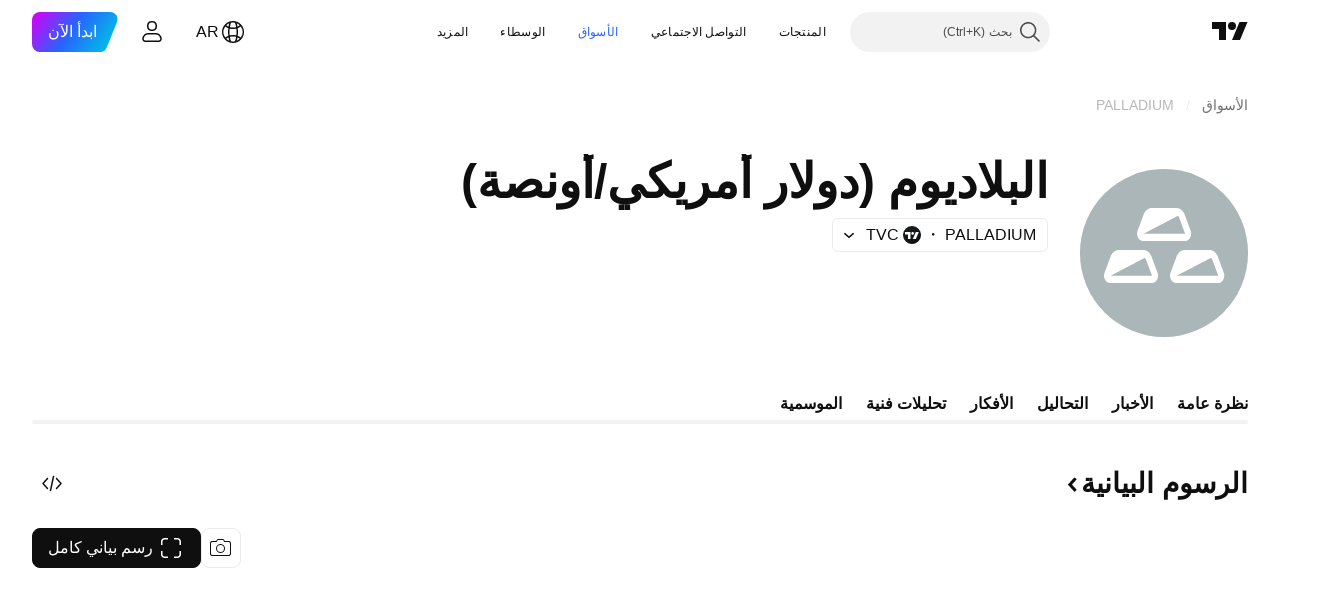

--- FILE ---
content_type: image/svg+xml
request_url: https://s3-symbol-logo.tradingview.com/metal/palladium--big.svg
body_size: 217
content:
<!-- by TradingView --><svg width="56" height="56" xmlns="http://www.w3.org/2000/svg"><path d="M0 0h56v56H0V0z" fill="#ABB6B8"/><path d="M21.254 21.555h13.784l-2.009-5.393a1.17 1.17 0 00-.41-.553l-11.365 5.946zm-.038-6.401C21.704 13.842 22.779 13 23.963 13h8.15c1.185 0 2.259.842 2.747 2.154l2.01 5.393c.602 1.618-.371 3.453-1.832 3.453h-14c-1.46 0-2.433-1.835-1.831-3.453l2.01-5.393h-.001zM10.241 35.555h13.757l-2.009-5.393a1.17 1.17 0 00-.41-.553L10.24 35.555zm-.038-6.401C10.69 27.842 11.766 27 12.95 27h8.124c1.184 0 2.258.842 2.746 2.154l2.01 5.393c.602 1.618-.371 3.453-1.832 3.453H10.024c-1.46 0-2.433-1.835-1.831-3.453l2.01-5.393zm35.89 6.401h-13.85l11.43-5.945c.178.126.323.316.412.553l2.008 5.392zM34.95 27c-1.184 0-2.258.842-2.747 2.154l-2.009 5.393c-.603 1.618.371 3.453 1.832 3.453h14.066c1.46 0 2.433-1.835 1.831-3.453l-2.01-5.393C45.428 27.842 44.353 27 43.17 27h-8.22z" fill="#fff"/></svg>